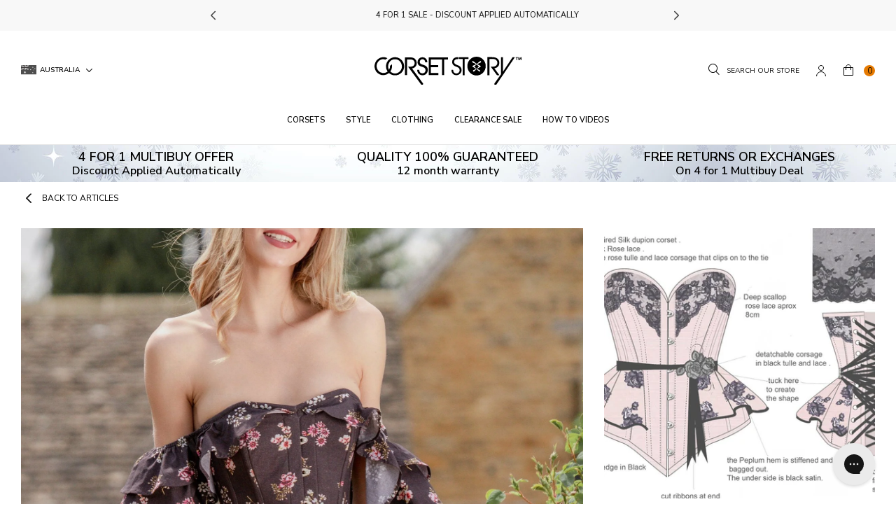

--- FILE ---
content_type: image/svg+xml
request_url: https://corsetstory.com.au/cdn/shop/t/95/assets/icon-australia-bw.svg?v=120743025828143613741711629894
body_size: -93
content:
<svg xmlns="http://www.w3.org/2000/svg" viewBox="0 0 511.9 335.4"><title>icon-australia</title><path d="M503.2,335.4H8.8A8.81,8.81,0,0,1,0,326.6V8.8A8.81,8.81,0,0,1,8.8,0H503.1a8.81,8.81,0,0,1,8.8,8.8V326.6A8.67,8.67,0,0,1,503.2,335.4Z" style="fill:#4e4e4e"/><path d="M247.2,0H231.9L150.1,53.6V0H106V53.6L24.2,0H8.8A8.81,8.81,0,0,0,0,8.8v7l70.2,46H0v44.1H70.2L0,151.9v7a8.81,8.81,0,0,0,8.8,8.8H24.1l81.8-53.6v53.6H150V114.1l81.8,53.6h15.3a8.81,8.81,0,0,0,8.8-8.8v-7l-70.2-46H256V61.8H185.8l70.2-46v-7A8.81,8.81,0,0,0,247.2,0Z" style="fill:#f5f5f5"/><polygon points="256 70.6 141.2 70.6 141.2 0 114.8 0 114.8 70.6 0 70.6 0 97.1 114.8 97.1 114.8 167.7 141.2 167.7 141.2 97.1 256 97.1 256 70.6" style="fill:#3d3939"/><path d="M97.1,61.8,4.2,1.5A8.53,8.53,0,0,0,0,8.8v.5L80.9,61.8Z" style="fill:#3d3939"/><path d="M166.3,61.8,254.7,4.4A8.58,8.58,0,0,0,247.2,0h-1.9L150.1,61.8Z" style="fill:#3d3939"/><path d="M89.5,105.9,1.3,163.2a8.63,8.63,0,0,0,7.6,4.5h1.7l95.2-61.8Z" style="fill:#3d3939"/><path d="M255.9,159.6l-82.7-53.7H157l93.9,60.9A8.75,8.75,0,0,0,255.9,159.6Z" style="fill:#3d3939"/><path d="M130.7,215.8l6.7,22,21.4-8.5a2,2,0,0,1,2.4,3l-13,18.9,20,11.4a2,2,0,0,1-.8,3.7l-22.9,1.6,3.5,22.7a2,2,0,0,1-3.4,1.6l-15.5-16.9-15.5,16.9a2,2,0,0,1-3.4-1.6l3.5-22.7-22.9-1.6a2,2,0,0,1-.8-3.7l20-11.4L97,232.3a2,2,0,0,1,2.4-3l21.4,8.5,6.7-22C127.4,214,130.1,214,130.7,215.8Z" style="fill:#f5f5f5"/><path d="M393.3,59.4l3.3,10.7L407,65.9a1,1,0,0,1,1.2,1.4l-6.4,9.2,9.8,5.6a1,1,0,0,1-.4,1.8l-11.2.8,1.7,11.1a1,1,0,0,1-1.7.8l-7.6-8.3-7.6,8.3a1,1,0,0,1-1.7-.8l1.7-11.1-11.2-.8a1,1,0,0,1-.4-1.8l9.8-5.6-6.4-9.2a1,1,0,0,1,1.2-1.4l10.4,4.2,3.3-10.7A.94.94,0,0,1,393.3,59.4Z" style="fill:#f5f5f5"/><path d="M320.7,141.9l3.3,10.8,10.4-4.2a1,1,0,0,1,1.2,1.4l-6.4,9.2,9.8,5.6a1,1,0,0,1-.4,1.8l-11.2.8,1.7,11.1a1,1,0,0,1-1.7.8l-7.6-8.3-7.6,8.3a1,1,0,0,1-1.7-.8l1.7-11.1-11.2-.8a1,1,0,0,1-.4-1.8l9.8-5.6-6.4-9.2a1,1,0,0,1,1.2-1.4l10.4,4.2,3.3-10.7A.93.93,0,0,1,320.7,141.9Z" style="fill:#f5f5f5"/><path d="M461.9,106.6l3.3,10.7,10.4-4.2a1,1,0,0,1,1.2,1.4l-6.4,9.2,9.8,5.6a1,1,0,0,1-.4,1.8l-11.2.8,1.7,11.1a1,1,0,0,1-1.7.8l-7.6-8.1-7.6,8.3a1,1,0,0,1-1.7-.8l1.7-11.1-11.2-.8a1,1,0,0,1-.4-1.8l9.8-5.6-6.4-9.2a1,1,0,0,1,1.2-1.4l10.4,4.2,3.3-10.7C460.4,105.7,461.7,105.7,461.9,106.6Z" style="fill:#f5f5f5"/><path d="M393.3,247.8l3.3,10.7,10.4-4.2a1,1,0,0,1,1.2,1.4l-6.4,9.2,9.8,5.6a1,1,0,0,1-.4,1.8l-11.2.8,1.7,11.1a1,1,0,0,1-1.7.8l-7.6-8.3-7.6,8.3a1,1,0,0,1-1.7-.8l1.7-11.1-11.2-.8a1,1,0,0,1-.4-1.8l9.8-5.6-6.4-9.2a1,1,0,0,1,1.2-1.4l10.4,4.2,3.3-10.7A.94.94,0,0,1,393.3,247.8Z" style="fill:#f5f5f5"/><path d="M418.5,161.2l-2.6,7.8-8.3.1a1.12,1.12,0,0,0-.7,2l6.6,4.9-2.5,7.9a1.08,1.08,0,0,0,1.7,1.2l6.7-4.8,6.7,4.8a1.1,1.1,0,0,0,1.7-1.2l-2.5-7.9,6.6-4.9a1.11,1.11,0,0,0-.7-2l-8.3-.1-2.6-7.8C420.2,160.2,418.8,160.2,418.5,161.2Z" style="fill:#f5f5f5"/></svg>